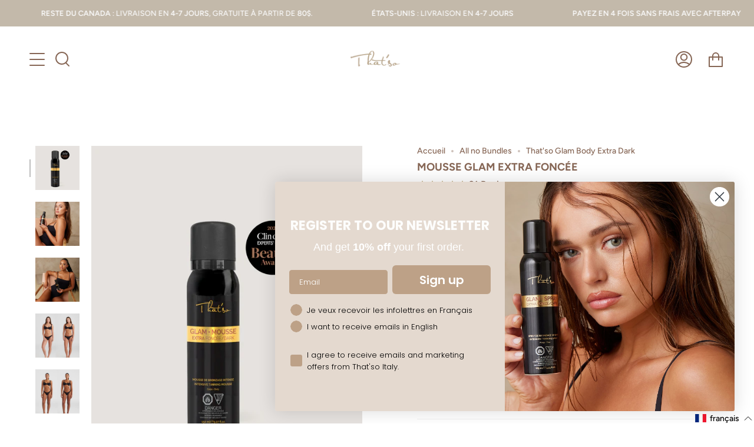

--- FILE ---
content_type: text/html; charset=utf-8
request_url: https://thatsoitaly.com/fr/search?view=preorderjson&q=id:%224600668815413%22%20OR%20handle:%22thatso-on-the-go-extra-dark%22%20OR%20handle:%22thatso-tan-extender-scrub%22
body_size: 2249
content:
[{
      "id":4526000603189,
      "title":"GOMMAGE PROLONGATEUR DE BRONZAGE",
      "handle":"thatso-tan-extender-scrub",
      "collections":[415533859042,467785122018,467785482466,410300940514,447607734498,443976614114,468192166114,378919649506,443030667490,471427612898,378919452898,433583489250,433583653090,406736863458,417916780770,441429033186,463202124002,396274827490,160584040501,460324962530,428933873890,462749630690,429648183522,163460710453,418126463202,475029012706],
      "images":[{"id":42415130181858,"src":"\/\/thatsoitaly.com\/cdn\/shop\/files\/Tan_extender_Scrub_1.png?v=1730205826"},{"id":23562868457655,"src":"\/\/thatsoitaly.com\/cdn\/shop\/products\/that-so-tan-extender-scrub-200-ml-2.jpg?v=1675111957"},{"id":34540702138594,"src":"\/\/thatsoitaly.com\/cdn\/shop\/products\/carolanne_tan_extender.png?v=1675111957"},{"id":38576897261794,"src":"\/\/thatsoitaly.com\/cdn\/shop\/products\/custom_resized_14182e12-0fd4-42fd-b46a-fdc9bd4b4822.jpg?v=1675111957"}],
      "first_available_variant":{"id":31879332692021},
      "available":true,
      "selling_plan_groups":[{"id":"d28388aa96182e765b00ace7768e1b00318a968b","name":"Subscribe \u0026 save 5%","options":[{"name":"Delivery every","position":1,"values":["1MONTH1MONTHMIN_CYCLES=1MAX_CYCLES=NULLtrue-5.0-PERCENTAGEfalseEvery month","2MONTH2MONTHMIN_CYCLES=1MAX_CYCLES=NULLtrue-5.0-PERCENTAGEfalseEvery 2 months","3MONTH3MONTHMIN_CYCLES=1MAX_CYCLES=NULLtrue-5.0-PERCENTAGEfalseEvery 3 months","4MONTH4MONTHMIN_CYCLES=1MAX_CYCLES=NULLtrue-5.0-PERCENTAGEfalseEvery 4 months","5MONTH5MONTHMIN_CYCLES=1MAX_CYCLES=NULLtrue-5.0-PERCENTAGEfalseEvery 5 months","6MONTH6MONTHMIN_CYCLES=1MAX_CYCLES=NULLtrue-5.0-PERCENTAGEfalseEvery 6 months"]}],"selling_plans":[{"id":2932703458,"name":"Every month","description":null,"options":[{"name":"Delivery every","position":1,"value":"1MONTH1MONTHMIN_CYCLES=1MAX_CYCLES=NULLtrue-5.0-PERCENTAGEfalseEvery month"}],"recurring_deliveries":true,"price_adjustments":[{"order_count":null,"position":1,"value_type":"percentage","value":5}],"checkout_charge":{"value_type":"percentage","value":100}},{"id":2932900066,"name":"Every 2 months","description":null,"options":[{"name":"Delivery every","position":1,"value":"2MONTH2MONTHMIN_CYCLES=1MAX_CYCLES=NULLtrue-5.0-PERCENTAGEfalseEvery 2 months"}],"recurring_deliveries":true,"price_adjustments":[{"order_count":null,"position":1,"value_type":"percentage","value":5}],"checkout_charge":{"value_type":"percentage","value":100}},{"id":2932932834,"name":"Every 3 months","description":null,"options":[{"name":"Delivery every","position":1,"value":"3MONTH3MONTHMIN_CYCLES=1MAX_CYCLES=NULLtrue-5.0-PERCENTAGEfalseEvery 3 months"}],"recurring_deliveries":true,"price_adjustments":[{"order_count":null,"position":1,"value_type":"percentage","value":5}],"checkout_charge":{"value_type":"percentage","value":100}},{"id":2932965602,"name":"Every 4 months","description":null,"options":[{"name":"Delivery every","position":1,"value":"4MONTH4MONTHMIN_CYCLES=1MAX_CYCLES=NULLtrue-5.0-PERCENTAGEfalseEvery 4 months"}],"recurring_deliveries":true,"price_adjustments":[{"order_count":null,"position":1,"value_type":"percentage","value":5}],"checkout_charge":{"value_type":"percentage","value":100}},{"id":2932998370,"name":"Every 5 months","description":null,"options":[{"name":"Delivery every","position":1,"value":"5MONTH5MONTHMIN_CYCLES=1MAX_CYCLES=NULLtrue-5.0-PERCENTAGEfalseEvery 5 months"}],"recurring_deliveries":true,"price_adjustments":[{"order_count":null,"position":1,"value_type":"percentage","value":5}],"checkout_charge":{"value_type":"percentage","value":100}},{"id":2933031138,"name":"Every 6 months","description":null,"options":[{"name":"Delivery every","position":1,"value":"6MONTH6MONTHMIN_CYCLES=1MAX_CYCLES=NULLtrue-5.0-PERCENTAGEfalseEvery 6 months"}],"recurring_deliveries":true,"price_adjustments":[{"order_count":null,"position":1,"value_type":"percentage","value":5}],"checkout_charge":{"value_type":"percentage","value":100}}],"app_id":"appstle"}],
      "variants": [{
            "id":31879332692021, 
            "title":"Default Title",
            "price":4599,
            "available":true,
            "inventory_quantity":402,
            "inventory_policy":"deny",
            "selling_plan_allocations": [{
                  "price_adjustments": [{
                        "position":1,
                        "price":4369}],
                  "price":4369,
                  "compare_at_price":4599,
                  "per_delivery_price":4369,
                  "selling_plan_id":2932703458,
                  "selling_plan_group_id": "d28388aa96182e765b00ace7768e1b00318a968b"
                },{
                  "price_adjustments": [{
                        "position":1,
                        "price":4369}],
                  "price":4369,
                  "compare_at_price":4599,
                  "per_delivery_price":4369,
                  "selling_plan_id":2932900066,
                  "selling_plan_group_id": "d28388aa96182e765b00ace7768e1b00318a968b"
                },{
                  "price_adjustments": [{
                        "position":1,
                        "price":4369}],
                  "price":4369,
                  "compare_at_price":4599,
                  "per_delivery_price":4369,
                  "selling_plan_id":2932932834,
                  "selling_plan_group_id": "d28388aa96182e765b00ace7768e1b00318a968b"
                },{
                  "price_adjustments": [{
                        "position":1,
                        "price":4369}],
                  "price":4369,
                  "compare_at_price":4599,
                  "per_delivery_price":4369,
                  "selling_plan_id":2932965602,
                  "selling_plan_group_id": "d28388aa96182e765b00ace7768e1b00318a968b"
                },{
                  "price_adjustments": [{
                        "position":1,
                        "price":4369}],
                  "price":4369,
                  "compare_at_price":4599,
                  "per_delivery_price":4369,
                  "selling_plan_id":2932998370,
                  "selling_plan_group_id": "d28388aa96182e765b00ace7768e1b00318a968b"
                },{
                  "price_adjustments": [{
                        "position":1,
                        "price":4369}],
                  "price":4369,
                  "compare_at_price":4599,
                  "per_delivery_price":4369,
                  "selling_plan_id":2933031138,
                  "selling_plan_group_id": "d28388aa96182e765b00ace7768e1b00318a968b"
                }]
          }],
      "source": "template"
    },{
      "id":4526000341045,
      "title":"SPRAY GLAM EXTRA FONCÉ",
      "handle":"thatso-on-the-go-extra-dark",
      "collections":[449494286562,449494253794,475553169634,475553693922,415533859042,160584171573,421424595170,467785122018,467785449698,427279122658,417995751650,447607734498,475553497314,438367617250,416279658722,418350137570,421423120610,270293205175,460324831458,466324979938,443976614114,378919649506,453207261410,443030667490,443032436962,423883309282,460324700386,471427612898,446880809186,270293172407,446037885154,446038016226,417916780770,418578039010,419025453282,417714536674,412767027426,441429033186,460607881442,422113214690,463202124002,396274827490,401365270754,473601114338,457304867042,428933873890,462749630690,464872571106,429648183522,163460710453,418126463202,475029012706],
      "images":[{"id":47396416913634,"src":"\/\/thatsoitaly.com\/cdn\/shop\/files\/GLAMMOUSSEDARK_6.png?v=1762768134"},{"id":47396417470690,"src":"\/\/thatsoitaly.com\/cdn\/shop\/files\/That_s_So_Q4_20253275_Web_78090f11-e032-405e-bf55-080dd5e6e1ed.jpg?v=1762768190"},{"id":47396417437922,"src":"\/\/thatsoitaly.com\/cdn\/shop\/files\/That_s_So_Q4_20253143_Web_05cc0b6b-a28e-401d-827d-141cbf6a5004.jpg?v=1762768190"},{"id":47337157525730,"src":"\/\/thatsoitaly.com\/cdn\/shop\/files\/GLAMSPRAYEXTRADARK.png?v=1762768190"}],
      "first_available_variant":{"id":31879332397109},
      "available":true,
      "selling_plan_groups":[{"id":"d28388aa96182e765b00ace7768e1b00318a968b","name":"Subscribe \u0026 save 5%","options":[{"name":"Delivery every","position":1,"values":["1MONTH1MONTHMIN_CYCLES=1MAX_CYCLES=NULLtrue-5.0-PERCENTAGEfalseEvery month","2MONTH2MONTHMIN_CYCLES=1MAX_CYCLES=NULLtrue-5.0-PERCENTAGEfalseEvery 2 months","3MONTH3MONTHMIN_CYCLES=1MAX_CYCLES=NULLtrue-5.0-PERCENTAGEfalseEvery 3 months","4MONTH4MONTHMIN_CYCLES=1MAX_CYCLES=NULLtrue-5.0-PERCENTAGEfalseEvery 4 months","5MONTH5MONTHMIN_CYCLES=1MAX_CYCLES=NULLtrue-5.0-PERCENTAGEfalseEvery 5 months","6MONTH6MONTHMIN_CYCLES=1MAX_CYCLES=NULLtrue-5.0-PERCENTAGEfalseEvery 6 months"]}],"selling_plans":[{"id":2932703458,"name":"Every month","description":null,"options":[{"name":"Delivery every","position":1,"value":"1MONTH1MONTHMIN_CYCLES=1MAX_CYCLES=NULLtrue-5.0-PERCENTAGEfalseEvery month"}],"recurring_deliveries":true,"price_adjustments":[{"order_count":null,"position":1,"value_type":"percentage","value":5}],"checkout_charge":{"value_type":"percentage","value":100}},{"id":2932900066,"name":"Every 2 months","description":null,"options":[{"name":"Delivery every","position":1,"value":"2MONTH2MONTHMIN_CYCLES=1MAX_CYCLES=NULLtrue-5.0-PERCENTAGEfalseEvery 2 months"}],"recurring_deliveries":true,"price_adjustments":[{"order_count":null,"position":1,"value_type":"percentage","value":5}],"checkout_charge":{"value_type":"percentage","value":100}},{"id":2932932834,"name":"Every 3 months","description":null,"options":[{"name":"Delivery every","position":1,"value":"3MONTH3MONTHMIN_CYCLES=1MAX_CYCLES=NULLtrue-5.0-PERCENTAGEfalseEvery 3 months"}],"recurring_deliveries":true,"price_adjustments":[{"order_count":null,"position":1,"value_type":"percentage","value":5}],"checkout_charge":{"value_type":"percentage","value":100}},{"id":2932965602,"name":"Every 4 months","description":null,"options":[{"name":"Delivery every","position":1,"value":"4MONTH4MONTHMIN_CYCLES=1MAX_CYCLES=NULLtrue-5.0-PERCENTAGEfalseEvery 4 months"}],"recurring_deliveries":true,"price_adjustments":[{"order_count":null,"position":1,"value_type":"percentage","value":5}],"checkout_charge":{"value_type":"percentage","value":100}},{"id":2932998370,"name":"Every 5 months","description":null,"options":[{"name":"Delivery every","position":1,"value":"5MONTH5MONTHMIN_CYCLES=1MAX_CYCLES=NULLtrue-5.0-PERCENTAGEfalseEvery 5 months"}],"recurring_deliveries":true,"price_adjustments":[{"order_count":null,"position":1,"value_type":"percentage","value":5}],"checkout_charge":{"value_type":"percentage","value":100}},{"id":2933031138,"name":"Every 6 months","description":null,"options":[{"name":"Delivery every","position":1,"value":"6MONTH6MONTHMIN_CYCLES=1MAX_CYCLES=NULLtrue-5.0-PERCENTAGEfalseEvery 6 months"}],"recurring_deliveries":true,"price_adjustments":[{"order_count":null,"position":1,"value_type":"percentage","value":5}],"checkout_charge":{"value_type":"percentage","value":100}}],"app_id":"appstle"}],
      "variants": [{
            "id":31879332397109, 
            "title":"Default Title",
            "price":5499,
            "available":true,
            "inventory_quantity":3436,
            "inventory_policy":"deny",
            "selling_plan_allocations": [{
                  "price_adjustments": [{
                        "position":1,
                        "price":5224}],
                  "price":5224,
                  "compare_at_price":5499,
                  "per_delivery_price":5224,
                  "selling_plan_id":2932703458,
                  "selling_plan_group_id": "d28388aa96182e765b00ace7768e1b00318a968b"
                },{
                  "price_adjustments": [{
                        "position":1,
                        "price":5224}],
                  "price":5224,
                  "compare_at_price":5499,
                  "per_delivery_price":5224,
                  "selling_plan_id":2932900066,
                  "selling_plan_group_id": "d28388aa96182e765b00ace7768e1b00318a968b"
                },{
                  "price_adjustments": [{
                        "position":1,
                        "price":5224}],
                  "price":5224,
                  "compare_at_price":5499,
                  "per_delivery_price":5224,
                  "selling_plan_id":2932932834,
                  "selling_plan_group_id": "d28388aa96182e765b00ace7768e1b00318a968b"
                },{
                  "price_adjustments": [{
                        "position":1,
                        "price":5224}],
                  "price":5224,
                  "compare_at_price":5499,
                  "per_delivery_price":5224,
                  "selling_plan_id":2932965602,
                  "selling_plan_group_id": "d28388aa96182e765b00ace7768e1b00318a968b"
                },{
                  "price_adjustments": [{
                        "position":1,
                        "price":5224}],
                  "price":5224,
                  "compare_at_price":5499,
                  "per_delivery_price":5224,
                  "selling_plan_id":2932998370,
                  "selling_plan_group_id": "d28388aa96182e765b00ace7768e1b00318a968b"
                },{
                  "price_adjustments": [{
                        "position":1,
                        "price":5224}],
                  "price":5224,
                  "compare_at_price":5499,
                  "per_delivery_price":5224,
                  "selling_plan_id":2933031138,
                  "selling_plan_group_id": "d28388aa96182e765b00ace7768e1b00318a968b"
                }]
          }],
      "source": "template"
    },{
      "id":4600668815413,
      "title":"MOUSSE GLAM EXTRA FONCÉE",
      "handle":"thatso-glam-body-extra-dark-100-ml",
      "collections":[449494286562,449494253794,475553169634,475553693922,415533859042,160584171573,421424595170,467785122018,467785449698,427279122658,417995751650,447607734498,475553497314,438367617250,416279658722,418350137570,421423120610,270293205175,460324831458,466324979938,443976614114,468192166114,378919649506,453207261410,470171910370,443030667490,443032436962,423883309282,460324700386,471427612898,446880809186,270293172407,401365205218,473601081570,446037885154,446038016226,417916780770,418578039010,419025453282,417714536674,412767027426,460607881442,422113214690,463202124002,396274827490,457304867042,428933873890,462749630690,464872571106,429648183522,163460710453,418126463202,475029012706],
      "images":[{"id":47396392206562,"src":"\/\/thatsoitaly.com\/cdn\/shop\/files\/GLAMMOUSSEDARK_5.png?v=1762767201"},{"id":47396394205410,"src":"\/\/thatsoitaly.com\/cdn\/shop\/files\/image_e-commerce_site_internet_36.png?v=1762767326"},{"id":47396393255138,"src":"\/\/thatsoitaly.com\/cdn\/shop\/files\/That_s_So_Q4_20253188_Web_a17bb93e-2d16-498e-b6e6-b44a721c09f7.jpg?v=1762767326"},{"id":47337215394018,"src":"\/\/thatsoitaly.com\/cdn\/shop\/files\/imagee-commercesiteinternet_3_b592fd4d-6587-43b7-ae16-01b1c957d090.png?v=1762767326"},{"id":47337215426786,"src":"\/\/thatsoitaly.com\/cdn\/shop\/files\/imagee-commercesiteinternet_4_fb388673-e635-4ff8-ae40-4227c64782ee.png?v=1762767326"},{"id":47360293208290,"src":"\/\/thatsoitaly.com\/cdn\/shop\/files\/image_e-commerce_site_internet_20.png?v=1762417804"}],
      "first_available_variant":{"id":41475553198306},
      "available":true,
      "selling_plan_groups":[{"id":"d28388aa96182e765b00ace7768e1b00318a968b","name":"Subscribe \u0026 save 5%","options":[{"name":"Delivery every","position":1,"values":["1MONTH1MONTHMIN_CYCLES=1MAX_CYCLES=NULLtrue-5.0-PERCENTAGEfalseEvery month","2MONTH2MONTHMIN_CYCLES=1MAX_CYCLES=NULLtrue-5.0-PERCENTAGEfalseEvery 2 months","3MONTH3MONTHMIN_CYCLES=1MAX_CYCLES=NULLtrue-5.0-PERCENTAGEfalseEvery 3 months","4MONTH4MONTHMIN_CYCLES=1MAX_CYCLES=NULLtrue-5.0-PERCENTAGEfalseEvery 4 months","5MONTH5MONTHMIN_CYCLES=1MAX_CYCLES=NULLtrue-5.0-PERCENTAGEfalseEvery 5 months","6MONTH6MONTHMIN_CYCLES=1MAX_CYCLES=NULLtrue-5.0-PERCENTAGEfalseEvery 6 months"]}],"selling_plans":[{"id":2932703458,"name":"Every month","description":null,"options":[{"name":"Delivery every","position":1,"value":"1MONTH1MONTHMIN_CYCLES=1MAX_CYCLES=NULLtrue-5.0-PERCENTAGEfalseEvery month"}],"recurring_deliveries":true,"price_adjustments":[{"order_count":null,"position":1,"value_type":"percentage","value":5}],"checkout_charge":{"value_type":"percentage","value":100}},{"id":2932900066,"name":"Every 2 months","description":null,"options":[{"name":"Delivery every","position":1,"value":"2MONTH2MONTHMIN_CYCLES=1MAX_CYCLES=NULLtrue-5.0-PERCENTAGEfalseEvery 2 months"}],"recurring_deliveries":true,"price_adjustments":[{"order_count":null,"position":1,"value_type":"percentage","value":5}],"checkout_charge":{"value_type":"percentage","value":100}},{"id":2932932834,"name":"Every 3 months","description":null,"options":[{"name":"Delivery every","position":1,"value":"3MONTH3MONTHMIN_CYCLES=1MAX_CYCLES=NULLtrue-5.0-PERCENTAGEfalseEvery 3 months"}],"recurring_deliveries":true,"price_adjustments":[{"order_count":null,"position":1,"value_type":"percentage","value":5}],"checkout_charge":{"value_type":"percentage","value":100}},{"id":2932965602,"name":"Every 4 months","description":null,"options":[{"name":"Delivery every","position":1,"value":"4MONTH4MONTHMIN_CYCLES=1MAX_CYCLES=NULLtrue-5.0-PERCENTAGEfalseEvery 4 months"}],"recurring_deliveries":true,"price_adjustments":[{"order_count":null,"position":1,"value_type":"percentage","value":5}],"checkout_charge":{"value_type":"percentage","value":100}},{"id":2932998370,"name":"Every 5 months","description":null,"options":[{"name":"Delivery every","position":1,"value":"5MONTH5MONTHMIN_CYCLES=1MAX_CYCLES=NULLtrue-5.0-PERCENTAGEfalseEvery 5 months"}],"recurring_deliveries":true,"price_adjustments":[{"order_count":null,"position":1,"value_type":"percentage","value":5}],"checkout_charge":{"value_type":"percentage","value":100}},{"id":2933031138,"name":"Every 6 months","description":null,"options":[{"name":"Delivery every","position":1,"value":"6MONTH6MONTHMIN_CYCLES=1MAX_CYCLES=NULLtrue-5.0-PERCENTAGEfalseEvery 6 months"}],"recurring_deliveries":true,"price_adjustments":[{"order_count":null,"position":1,"value_type":"percentage","value":5}],"checkout_charge":{"value_type":"percentage","value":100}}],"app_id":"appstle"}],
      "variants": [{
            "id":41475553198306, 
            "title":"Default Title",
            "price":5999,
            "available":true,
            "inventory_quantity":3485,
            "inventory_policy":"deny",
            "selling_plan_allocations": [{
                  "price_adjustments": [{
                        "position":1,
                        "price":5699}],
                  "price":5699,
                  "compare_at_price":5999,
                  "per_delivery_price":5699,
                  "selling_plan_id":2932703458,
                  "selling_plan_group_id": "d28388aa96182e765b00ace7768e1b00318a968b"
                },{
                  "price_adjustments": [{
                        "position":1,
                        "price":5699}],
                  "price":5699,
                  "compare_at_price":5999,
                  "per_delivery_price":5699,
                  "selling_plan_id":2932900066,
                  "selling_plan_group_id": "d28388aa96182e765b00ace7768e1b00318a968b"
                },{
                  "price_adjustments": [{
                        "position":1,
                        "price":5699}],
                  "price":5699,
                  "compare_at_price":5999,
                  "per_delivery_price":5699,
                  "selling_plan_id":2932932834,
                  "selling_plan_group_id": "d28388aa96182e765b00ace7768e1b00318a968b"
                },{
                  "price_adjustments": [{
                        "position":1,
                        "price":5699}],
                  "price":5699,
                  "compare_at_price":5999,
                  "per_delivery_price":5699,
                  "selling_plan_id":2932965602,
                  "selling_plan_group_id": "d28388aa96182e765b00ace7768e1b00318a968b"
                },{
                  "price_adjustments": [{
                        "position":1,
                        "price":5699}],
                  "price":5699,
                  "compare_at_price":5999,
                  "per_delivery_price":5699,
                  "selling_plan_id":2932998370,
                  "selling_plan_group_id": "d28388aa96182e765b00ace7768e1b00318a968b"
                },{
                  "price_adjustments": [{
                        "position":1,
                        "price":5699}],
                  "price":5699,
                  "compare_at_price":5999,
                  "per_delivery_price":5699,
                  "selling_plan_id":2933031138,
                  "selling_plan_group_id": "d28388aa96182e765b00ace7768e1b00318a968b"
                }]
          }],
      "source": "template"
    }]

--- FILE ---
content_type: text/html; charset=utf-8
request_url: https://thatsoitaly.com/fr/search?view=preorderjson&q=id:%224600668815413%22%20OR%20handle:%22thatso-on-the-go-extra-dark%22%20OR%20handle:%22thatso-tan-extender-scrub%22
body_size: 1301
content:
[{
      "id":4526000603189,
      "title":"GOMMAGE PROLONGATEUR DE BRONZAGE",
      "handle":"thatso-tan-extender-scrub",
      "collections":[415533859042,467785122018,467785482466,410300940514,447607734498,443976614114,468192166114,378919649506,443030667490,471427612898,378919452898,433583489250,433583653090,406736863458,417916780770,441429033186,463202124002,396274827490,160584040501,460324962530,428933873890,462749630690,429648183522,163460710453,418126463202,475029012706],
      "images":[{"id":42415130181858,"src":"\/\/thatsoitaly.com\/cdn\/shop\/files\/Tan_extender_Scrub_1.png?v=1730205826"},{"id":23562868457655,"src":"\/\/thatsoitaly.com\/cdn\/shop\/products\/that-so-tan-extender-scrub-200-ml-2.jpg?v=1675111957"},{"id":34540702138594,"src":"\/\/thatsoitaly.com\/cdn\/shop\/products\/carolanne_tan_extender.png?v=1675111957"},{"id":38576897261794,"src":"\/\/thatsoitaly.com\/cdn\/shop\/products\/custom_resized_14182e12-0fd4-42fd-b46a-fdc9bd4b4822.jpg?v=1675111957"}],
      "first_available_variant":{"id":31879332692021},
      "available":true,
      "selling_plan_groups":[{"id":"d28388aa96182e765b00ace7768e1b00318a968b","name":"Subscribe \u0026 save 5%","options":[{"name":"Delivery every","position":1,"values":["1MONTH1MONTHMIN_CYCLES=1MAX_CYCLES=NULLtrue-5.0-PERCENTAGEfalseEvery month","2MONTH2MONTHMIN_CYCLES=1MAX_CYCLES=NULLtrue-5.0-PERCENTAGEfalseEvery 2 months","3MONTH3MONTHMIN_CYCLES=1MAX_CYCLES=NULLtrue-5.0-PERCENTAGEfalseEvery 3 months","4MONTH4MONTHMIN_CYCLES=1MAX_CYCLES=NULLtrue-5.0-PERCENTAGEfalseEvery 4 months","5MONTH5MONTHMIN_CYCLES=1MAX_CYCLES=NULLtrue-5.0-PERCENTAGEfalseEvery 5 months","6MONTH6MONTHMIN_CYCLES=1MAX_CYCLES=NULLtrue-5.0-PERCENTAGEfalseEvery 6 months"]}],"selling_plans":[{"id":2932703458,"name":"Every month","description":null,"options":[{"name":"Delivery every","position":1,"value":"1MONTH1MONTHMIN_CYCLES=1MAX_CYCLES=NULLtrue-5.0-PERCENTAGEfalseEvery month"}],"recurring_deliveries":true,"price_adjustments":[{"order_count":null,"position":1,"value_type":"percentage","value":5}],"checkout_charge":{"value_type":"percentage","value":100}},{"id":2932900066,"name":"Every 2 months","description":null,"options":[{"name":"Delivery every","position":1,"value":"2MONTH2MONTHMIN_CYCLES=1MAX_CYCLES=NULLtrue-5.0-PERCENTAGEfalseEvery 2 months"}],"recurring_deliveries":true,"price_adjustments":[{"order_count":null,"position":1,"value_type":"percentage","value":5}],"checkout_charge":{"value_type":"percentage","value":100}},{"id":2932932834,"name":"Every 3 months","description":null,"options":[{"name":"Delivery every","position":1,"value":"3MONTH3MONTHMIN_CYCLES=1MAX_CYCLES=NULLtrue-5.0-PERCENTAGEfalseEvery 3 months"}],"recurring_deliveries":true,"price_adjustments":[{"order_count":null,"position":1,"value_type":"percentage","value":5}],"checkout_charge":{"value_type":"percentage","value":100}},{"id":2932965602,"name":"Every 4 months","description":null,"options":[{"name":"Delivery every","position":1,"value":"4MONTH4MONTHMIN_CYCLES=1MAX_CYCLES=NULLtrue-5.0-PERCENTAGEfalseEvery 4 months"}],"recurring_deliveries":true,"price_adjustments":[{"order_count":null,"position":1,"value_type":"percentage","value":5}],"checkout_charge":{"value_type":"percentage","value":100}},{"id":2932998370,"name":"Every 5 months","description":null,"options":[{"name":"Delivery every","position":1,"value":"5MONTH5MONTHMIN_CYCLES=1MAX_CYCLES=NULLtrue-5.0-PERCENTAGEfalseEvery 5 months"}],"recurring_deliveries":true,"price_adjustments":[{"order_count":null,"position":1,"value_type":"percentage","value":5}],"checkout_charge":{"value_type":"percentage","value":100}},{"id":2933031138,"name":"Every 6 months","description":null,"options":[{"name":"Delivery every","position":1,"value":"6MONTH6MONTHMIN_CYCLES=1MAX_CYCLES=NULLtrue-5.0-PERCENTAGEfalseEvery 6 months"}],"recurring_deliveries":true,"price_adjustments":[{"order_count":null,"position":1,"value_type":"percentage","value":5}],"checkout_charge":{"value_type":"percentage","value":100}}],"app_id":"appstle"}],
      "variants": [{
            "id":31879332692021, 
            "title":"Default Title",
            "price":4599,
            "available":true,
            "inventory_quantity":402,
            "inventory_policy":"deny",
            "selling_plan_allocations": [{
                  "price_adjustments": [{
                        "position":1,
                        "price":4369}],
                  "price":4369,
                  "compare_at_price":4599,
                  "per_delivery_price":4369,
                  "selling_plan_id":2932703458,
                  "selling_plan_group_id": "d28388aa96182e765b00ace7768e1b00318a968b"
                },{
                  "price_adjustments": [{
                        "position":1,
                        "price":4369}],
                  "price":4369,
                  "compare_at_price":4599,
                  "per_delivery_price":4369,
                  "selling_plan_id":2932900066,
                  "selling_plan_group_id": "d28388aa96182e765b00ace7768e1b00318a968b"
                },{
                  "price_adjustments": [{
                        "position":1,
                        "price":4369}],
                  "price":4369,
                  "compare_at_price":4599,
                  "per_delivery_price":4369,
                  "selling_plan_id":2932932834,
                  "selling_plan_group_id": "d28388aa96182e765b00ace7768e1b00318a968b"
                },{
                  "price_adjustments": [{
                        "position":1,
                        "price":4369}],
                  "price":4369,
                  "compare_at_price":4599,
                  "per_delivery_price":4369,
                  "selling_plan_id":2932965602,
                  "selling_plan_group_id": "d28388aa96182e765b00ace7768e1b00318a968b"
                },{
                  "price_adjustments": [{
                        "position":1,
                        "price":4369}],
                  "price":4369,
                  "compare_at_price":4599,
                  "per_delivery_price":4369,
                  "selling_plan_id":2932998370,
                  "selling_plan_group_id": "d28388aa96182e765b00ace7768e1b00318a968b"
                },{
                  "price_adjustments": [{
                        "position":1,
                        "price":4369}],
                  "price":4369,
                  "compare_at_price":4599,
                  "per_delivery_price":4369,
                  "selling_plan_id":2933031138,
                  "selling_plan_group_id": "d28388aa96182e765b00ace7768e1b00318a968b"
                }]
          }],
      "source": "template"
    },{
      "id":4526000341045,
      "title":"SPRAY GLAM EXTRA FONCÉ",
      "handle":"thatso-on-the-go-extra-dark",
      "collections":[449494286562,449494253794,475553169634,475553693922,415533859042,160584171573,421424595170,467785122018,467785449698,427279122658,417995751650,447607734498,475553497314,438367617250,416279658722,418350137570,421423120610,270293205175,460324831458,466324979938,443976614114,378919649506,453207261410,443030667490,443032436962,423883309282,460324700386,471427612898,446880809186,270293172407,446037885154,446038016226,417916780770,418578039010,419025453282,417714536674,412767027426,441429033186,460607881442,422113214690,463202124002,396274827490,401365270754,473601114338,457304867042,428933873890,462749630690,464872571106,429648183522,163460710453,418126463202,475029012706],
      "images":[{"id":47396416913634,"src":"\/\/thatsoitaly.com\/cdn\/shop\/files\/GLAMMOUSSEDARK_6.png?v=1762768134"},{"id":47396417470690,"src":"\/\/thatsoitaly.com\/cdn\/shop\/files\/That_s_So_Q4_20253275_Web_78090f11-e032-405e-bf55-080dd5e6e1ed.jpg?v=1762768190"},{"id":47396417437922,"src":"\/\/thatsoitaly.com\/cdn\/shop\/files\/That_s_So_Q4_20253143_Web_05cc0b6b-a28e-401d-827d-141cbf6a5004.jpg?v=1762768190"},{"id":47337157525730,"src":"\/\/thatsoitaly.com\/cdn\/shop\/files\/GLAMSPRAYEXTRADARK.png?v=1762768190"}],
      "first_available_variant":{"id":31879332397109},
      "available":true,
      "selling_plan_groups":[{"id":"d28388aa96182e765b00ace7768e1b00318a968b","name":"Subscribe \u0026 save 5%","options":[{"name":"Delivery every","position":1,"values":["1MONTH1MONTHMIN_CYCLES=1MAX_CYCLES=NULLtrue-5.0-PERCENTAGEfalseEvery month","2MONTH2MONTHMIN_CYCLES=1MAX_CYCLES=NULLtrue-5.0-PERCENTAGEfalseEvery 2 months","3MONTH3MONTHMIN_CYCLES=1MAX_CYCLES=NULLtrue-5.0-PERCENTAGEfalseEvery 3 months","4MONTH4MONTHMIN_CYCLES=1MAX_CYCLES=NULLtrue-5.0-PERCENTAGEfalseEvery 4 months","5MONTH5MONTHMIN_CYCLES=1MAX_CYCLES=NULLtrue-5.0-PERCENTAGEfalseEvery 5 months","6MONTH6MONTHMIN_CYCLES=1MAX_CYCLES=NULLtrue-5.0-PERCENTAGEfalseEvery 6 months"]}],"selling_plans":[{"id":2932703458,"name":"Every month","description":null,"options":[{"name":"Delivery every","position":1,"value":"1MONTH1MONTHMIN_CYCLES=1MAX_CYCLES=NULLtrue-5.0-PERCENTAGEfalseEvery month"}],"recurring_deliveries":true,"price_adjustments":[{"order_count":null,"position":1,"value_type":"percentage","value":5}],"checkout_charge":{"value_type":"percentage","value":100}},{"id":2932900066,"name":"Every 2 months","description":null,"options":[{"name":"Delivery every","position":1,"value":"2MONTH2MONTHMIN_CYCLES=1MAX_CYCLES=NULLtrue-5.0-PERCENTAGEfalseEvery 2 months"}],"recurring_deliveries":true,"price_adjustments":[{"order_count":null,"position":1,"value_type":"percentage","value":5}],"checkout_charge":{"value_type":"percentage","value":100}},{"id":2932932834,"name":"Every 3 months","description":null,"options":[{"name":"Delivery every","position":1,"value":"3MONTH3MONTHMIN_CYCLES=1MAX_CYCLES=NULLtrue-5.0-PERCENTAGEfalseEvery 3 months"}],"recurring_deliveries":true,"price_adjustments":[{"order_count":null,"position":1,"value_type":"percentage","value":5}],"checkout_charge":{"value_type":"percentage","value":100}},{"id":2932965602,"name":"Every 4 months","description":null,"options":[{"name":"Delivery every","position":1,"value":"4MONTH4MONTHMIN_CYCLES=1MAX_CYCLES=NULLtrue-5.0-PERCENTAGEfalseEvery 4 months"}],"recurring_deliveries":true,"price_adjustments":[{"order_count":null,"position":1,"value_type":"percentage","value":5}],"checkout_charge":{"value_type":"percentage","value":100}},{"id":2932998370,"name":"Every 5 months","description":null,"options":[{"name":"Delivery every","position":1,"value":"5MONTH5MONTHMIN_CYCLES=1MAX_CYCLES=NULLtrue-5.0-PERCENTAGEfalseEvery 5 months"}],"recurring_deliveries":true,"price_adjustments":[{"order_count":null,"position":1,"value_type":"percentage","value":5}],"checkout_charge":{"value_type":"percentage","value":100}},{"id":2933031138,"name":"Every 6 months","description":null,"options":[{"name":"Delivery every","position":1,"value":"6MONTH6MONTHMIN_CYCLES=1MAX_CYCLES=NULLtrue-5.0-PERCENTAGEfalseEvery 6 months"}],"recurring_deliveries":true,"price_adjustments":[{"order_count":null,"position":1,"value_type":"percentage","value":5}],"checkout_charge":{"value_type":"percentage","value":100}}],"app_id":"appstle"}],
      "variants": [{
            "id":31879332397109, 
            "title":"Default Title",
            "price":5499,
            "available":true,
            "inventory_quantity":3436,
            "inventory_policy":"deny",
            "selling_plan_allocations": [{
                  "price_adjustments": [{
                        "position":1,
                        "price":5224}],
                  "price":5224,
                  "compare_at_price":5499,
                  "per_delivery_price":5224,
                  "selling_plan_id":2932703458,
                  "selling_plan_group_id": "d28388aa96182e765b00ace7768e1b00318a968b"
                },{
                  "price_adjustments": [{
                        "position":1,
                        "price":5224}],
                  "price":5224,
                  "compare_at_price":5499,
                  "per_delivery_price":5224,
                  "selling_plan_id":2932900066,
                  "selling_plan_group_id": "d28388aa96182e765b00ace7768e1b00318a968b"
                },{
                  "price_adjustments": [{
                        "position":1,
                        "price":5224}],
                  "price":5224,
                  "compare_at_price":5499,
                  "per_delivery_price":5224,
                  "selling_plan_id":2932932834,
                  "selling_plan_group_id": "d28388aa96182e765b00ace7768e1b00318a968b"
                },{
                  "price_adjustments": [{
                        "position":1,
                        "price":5224}],
                  "price":5224,
                  "compare_at_price":5499,
                  "per_delivery_price":5224,
                  "selling_plan_id":2932965602,
                  "selling_plan_group_id": "d28388aa96182e765b00ace7768e1b00318a968b"
                },{
                  "price_adjustments": [{
                        "position":1,
                        "price":5224}],
                  "price":5224,
                  "compare_at_price":5499,
                  "per_delivery_price":5224,
                  "selling_plan_id":2932998370,
                  "selling_plan_group_id": "d28388aa96182e765b00ace7768e1b00318a968b"
                },{
                  "price_adjustments": [{
                        "position":1,
                        "price":5224}],
                  "price":5224,
                  "compare_at_price":5499,
                  "per_delivery_price":5224,
                  "selling_plan_id":2933031138,
                  "selling_plan_group_id": "d28388aa96182e765b00ace7768e1b00318a968b"
                }]
          }],
      "source": "template"
    },{
      "id":4600668815413,
      "title":"MOUSSE GLAM EXTRA FONCÉE",
      "handle":"thatso-glam-body-extra-dark-100-ml",
      "collections":[449494286562,449494253794,475553169634,475553693922,415533859042,160584171573,421424595170,467785122018,467785449698,427279122658,417995751650,447607734498,475553497314,438367617250,416279658722,418350137570,421423120610,270293205175,460324831458,466324979938,443976614114,468192166114,378919649506,453207261410,470171910370,443030667490,443032436962,423883309282,460324700386,471427612898,446880809186,270293172407,401365205218,473601081570,446037885154,446038016226,417916780770,418578039010,419025453282,417714536674,412767027426,460607881442,422113214690,463202124002,396274827490,457304867042,428933873890,462749630690,464872571106,429648183522,163460710453,418126463202,475029012706],
      "images":[{"id":47396392206562,"src":"\/\/thatsoitaly.com\/cdn\/shop\/files\/GLAMMOUSSEDARK_5.png?v=1762767201"},{"id":47396394205410,"src":"\/\/thatsoitaly.com\/cdn\/shop\/files\/image_e-commerce_site_internet_36.png?v=1762767326"},{"id":47396393255138,"src":"\/\/thatsoitaly.com\/cdn\/shop\/files\/That_s_So_Q4_20253188_Web_a17bb93e-2d16-498e-b6e6-b44a721c09f7.jpg?v=1762767326"},{"id":47337215394018,"src":"\/\/thatsoitaly.com\/cdn\/shop\/files\/imagee-commercesiteinternet_3_b592fd4d-6587-43b7-ae16-01b1c957d090.png?v=1762767326"},{"id":47337215426786,"src":"\/\/thatsoitaly.com\/cdn\/shop\/files\/imagee-commercesiteinternet_4_fb388673-e635-4ff8-ae40-4227c64782ee.png?v=1762767326"},{"id":47360293208290,"src":"\/\/thatsoitaly.com\/cdn\/shop\/files\/image_e-commerce_site_internet_20.png?v=1762417804"}],
      "first_available_variant":{"id":41475553198306},
      "available":true,
      "selling_plan_groups":[{"id":"d28388aa96182e765b00ace7768e1b00318a968b","name":"Subscribe \u0026 save 5%","options":[{"name":"Delivery every","position":1,"values":["1MONTH1MONTHMIN_CYCLES=1MAX_CYCLES=NULLtrue-5.0-PERCENTAGEfalseEvery month","2MONTH2MONTHMIN_CYCLES=1MAX_CYCLES=NULLtrue-5.0-PERCENTAGEfalseEvery 2 months","3MONTH3MONTHMIN_CYCLES=1MAX_CYCLES=NULLtrue-5.0-PERCENTAGEfalseEvery 3 months","4MONTH4MONTHMIN_CYCLES=1MAX_CYCLES=NULLtrue-5.0-PERCENTAGEfalseEvery 4 months","5MONTH5MONTHMIN_CYCLES=1MAX_CYCLES=NULLtrue-5.0-PERCENTAGEfalseEvery 5 months","6MONTH6MONTHMIN_CYCLES=1MAX_CYCLES=NULLtrue-5.0-PERCENTAGEfalseEvery 6 months"]}],"selling_plans":[{"id":2932703458,"name":"Every month","description":null,"options":[{"name":"Delivery every","position":1,"value":"1MONTH1MONTHMIN_CYCLES=1MAX_CYCLES=NULLtrue-5.0-PERCENTAGEfalseEvery month"}],"recurring_deliveries":true,"price_adjustments":[{"order_count":null,"position":1,"value_type":"percentage","value":5}],"checkout_charge":{"value_type":"percentage","value":100}},{"id":2932900066,"name":"Every 2 months","description":null,"options":[{"name":"Delivery every","position":1,"value":"2MONTH2MONTHMIN_CYCLES=1MAX_CYCLES=NULLtrue-5.0-PERCENTAGEfalseEvery 2 months"}],"recurring_deliveries":true,"price_adjustments":[{"order_count":null,"position":1,"value_type":"percentage","value":5}],"checkout_charge":{"value_type":"percentage","value":100}},{"id":2932932834,"name":"Every 3 months","description":null,"options":[{"name":"Delivery every","position":1,"value":"3MONTH3MONTHMIN_CYCLES=1MAX_CYCLES=NULLtrue-5.0-PERCENTAGEfalseEvery 3 months"}],"recurring_deliveries":true,"price_adjustments":[{"order_count":null,"position":1,"value_type":"percentage","value":5}],"checkout_charge":{"value_type":"percentage","value":100}},{"id":2932965602,"name":"Every 4 months","description":null,"options":[{"name":"Delivery every","position":1,"value":"4MONTH4MONTHMIN_CYCLES=1MAX_CYCLES=NULLtrue-5.0-PERCENTAGEfalseEvery 4 months"}],"recurring_deliveries":true,"price_adjustments":[{"order_count":null,"position":1,"value_type":"percentage","value":5}],"checkout_charge":{"value_type":"percentage","value":100}},{"id":2932998370,"name":"Every 5 months","description":null,"options":[{"name":"Delivery every","position":1,"value":"5MONTH5MONTHMIN_CYCLES=1MAX_CYCLES=NULLtrue-5.0-PERCENTAGEfalseEvery 5 months"}],"recurring_deliveries":true,"price_adjustments":[{"order_count":null,"position":1,"value_type":"percentage","value":5}],"checkout_charge":{"value_type":"percentage","value":100}},{"id":2933031138,"name":"Every 6 months","description":null,"options":[{"name":"Delivery every","position":1,"value":"6MONTH6MONTHMIN_CYCLES=1MAX_CYCLES=NULLtrue-5.0-PERCENTAGEfalseEvery 6 months"}],"recurring_deliveries":true,"price_adjustments":[{"order_count":null,"position":1,"value_type":"percentage","value":5}],"checkout_charge":{"value_type":"percentage","value":100}}],"app_id":"appstle"}],
      "variants": [{
            "id":41475553198306, 
            "title":"Default Title",
            "price":5999,
            "available":true,
            "inventory_quantity":3485,
            "inventory_policy":"deny",
            "selling_plan_allocations": [{
                  "price_adjustments": [{
                        "position":1,
                        "price":5699}],
                  "price":5699,
                  "compare_at_price":5999,
                  "per_delivery_price":5699,
                  "selling_plan_id":2932703458,
                  "selling_plan_group_id": "d28388aa96182e765b00ace7768e1b00318a968b"
                },{
                  "price_adjustments": [{
                        "position":1,
                        "price":5699}],
                  "price":5699,
                  "compare_at_price":5999,
                  "per_delivery_price":5699,
                  "selling_plan_id":2932900066,
                  "selling_plan_group_id": "d28388aa96182e765b00ace7768e1b00318a968b"
                },{
                  "price_adjustments": [{
                        "position":1,
                        "price":5699}],
                  "price":5699,
                  "compare_at_price":5999,
                  "per_delivery_price":5699,
                  "selling_plan_id":2932932834,
                  "selling_plan_group_id": "d28388aa96182e765b00ace7768e1b00318a968b"
                },{
                  "price_adjustments": [{
                        "position":1,
                        "price":5699}],
                  "price":5699,
                  "compare_at_price":5999,
                  "per_delivery_price":5699,
                  "selling_plan_id":2932965602,
                  "selling_plan_group_id": "d28388aa96182e765b00ace7768e1b00318a968b"
                },{
                  "price_adjustments": [{
                        "position":1,
                        "price":5699}],
                  "price":5699,
                  "compare_at_price":5999,
                  "per_delivery_price":5699,
                  "selling_plan_id":2932998370,
                  "selling_plan_group_id": "d28388aa96182e765b00ace7768e1b00318a968b"
                },{
                  "price_adjustments": [{
                        "position":1,
                        "price":5699}],
                  "price":5699,
                  "compare_at_price":5999,
                  "per_delivery_price":5699,
                  "selling_plan_id":2933031138,
                  "selling_plan_group_id": "d28388aa96182e765b00ace7768e1b00318a968b"
                }]
          }],
      "source": "template"
    }]

--- FILE ---
content_type: text/javascript; charset=utf-8
request_url: https://thatsoitaly.com/fr/cart/update.js
body_size: 572
content:
{"token":"hWN85zdHRjjvdx05i00hfwNW?key=7052512b0d09ba747a95bdf06f9e6d85","note":null,"attributes":{"language":"fr"},"original_total_price":0,"total_price":0,"total_discount":0,"total_weight":0.0,"item_count":0,"items":[],"requires_shipping":false,"currency":"CAD","items_subtotal_price":0,"cart_level_discount_applications":[],"discount_codes":[],"items_changelog":{"added":[]}}

--- FILE ---
content_type: text/javascript; charset=utf-8
request_url: https://thatsoitaly.com/fr//cart.js
body_size: -421
content:
{"token":"hWN85zdHRjjvdx05i00hfwNW?key=7052512b0d09ba747a95bdf06f9e6d85","note":"","attributes":{"language":"fr"},"original_total_price":0,"total_price":0,"total_discount":0,"total_weight":0.0,"item_count":0,"items":[],"requires_shipping":false,"currency":"CAD","items_subtotal_price":0,"cart_level_discount_applications":[],"discount_codes":[]}

--- FILE ---
content_type: text/javascript; charset=utf-8
request_url: https://thatsoitaly.com/fr/cart.js?_discountyard
body_size: -203
content:
{"token":"hWN85zdHRjjvdx05i00hfwNW?key=7052512b0d09ba747a95bdf06f9e6d85","note":"","attributes":{"language":"fr"},"original_total_price":0,"total_price":0,"total_discount":0,"total_weight":0.0,"item_count":0,"items":[],"requires_shipping":false,"currency":"CAD","items_subtotal_price":0,"cart_level_discount_applications":[],"discount_codes":[]}